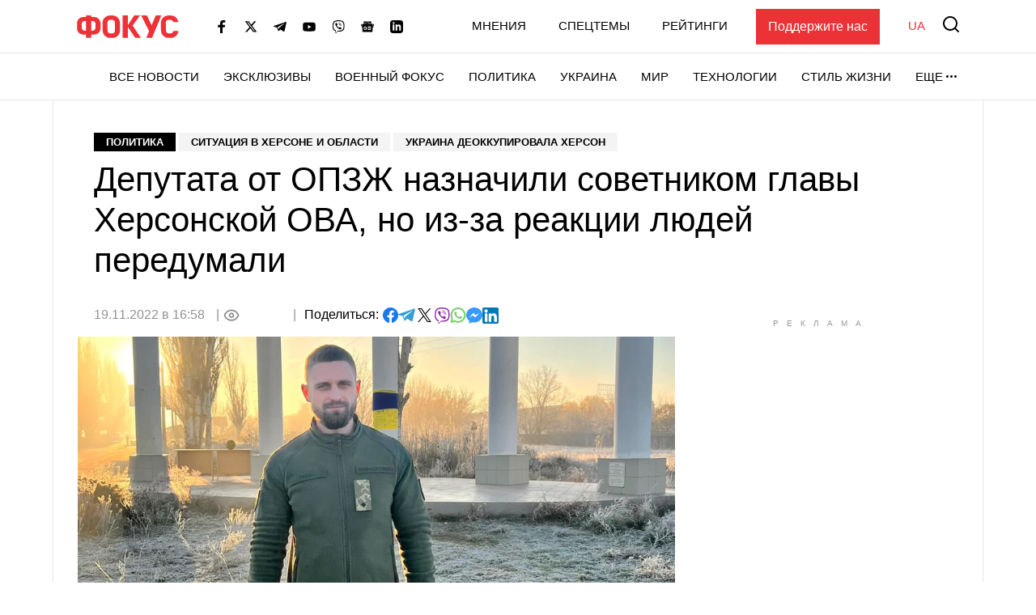

--- FILE ---
content_type: text/html; charset=utf-8
request_url: https://www.google.com/recaptcha/api2/aframe
body_size: 221
content:
<!DOCTYPE HTML><html><head><meta http-equiv="content-type" content="text/html; charset=UTF-8"></head><body><script nonce="wdhdmtoew2-fTEyB15T1Vg">/** Anti-fraud and anti-abuse applications only. See google.com/recaptcha */ try{var clients={'sodar':'https://pagead2.googlesyndication.com/pagead/sodar?'};window.addEventListener("message",function(a){try{if(a.source===window.parent){var b=JSON.parse(a.data);var c=clients[b['id']];if(c){var d=document.createElement('img');d.src=c+b['params']+'&rc='+(localStorage.getItem("rc::a")?sessionStorage.getItem("rc::b"):"");window.document.body.appendChild(d);sessionStorage.setItem("rc::e",parseInt(sessionStorage.getItem("rc::e")||0)+1);localStorage.setItem("rc::h",'1768665437255');}}}catch(b){}});window.parent.postMessage("_grecaptcha_ready", "*");}catch(b){}</script></body></html>

--- FILE ---
content_type: application/javascript; charset=utf-8
request_url: https://fundingchoicesmessages.google.com/f/AGSKWxXNErthkmnIggbkL7crSyzqrKZ99a3dAwayfSwctC7TJfqF0H6zsjmW0Ygrlcxdo4iZQuT6A_OPQf-SaPCHiMZfVQPzpLDdRI2IUQZLcqeEVsrEvD8an82Hez8p4NYNc8tV0HjAkH6joEu-VoQAcfqGiXkeEkWa7ro9-xKLLrqjNZZuuDpMVVEo_EnK/_/controller.ad.-160x600./adframetop./sponslink_,970x90;
body_size: -1291
content:
window['ed87188f-9fbf-4a28-abfa-85a6dd50e278'] = true;

--- FILE ---
content_type: application/javascript; charset=utf-8
request_url: https://fundingchoicesmessages.google.com/f/AGSKWxWVBeBzvGgoRUc15csqpLSOeDEX4WjaTBor_tTDMr639HK0qpnNmIkV7oIlKzvTbLYGA57WG3SBydPLcAN1lc269b1in_STTT74ZLba0EJ78m2iKvejdjAIdNfSKn1KoeRmaB-gyw==?fccs=W251bGwsbnVsbCxudWxsLG51bGwsbnVsbCxudWxsLFsxNzY4NjY1NDM3LDM0MDAwMDAwMF0sbnVsbCxudWxsLG51bGwsW251bGwsWzcsOSw2XSxudWxsLDIsbnVsbCwiZW4iLG51bGwsbnVsbCxudWxsLG51bGwsbnVsbCwxXSwiaHR0cHM6Ly9mb2N1cy51YS9wb2xpdGljcy81Mzc3NjUtZGVwdXRhdGEtb3Qtb3B6emgtbmF6bmFjaGlsaS1zb3ZldG5pa29tLWdsYXZ5LWhlcnNvbnNrb3ktb3ZhLW5vLWl6LXphLXJlYWtjaWktbHl1ZGV5LXBlcmVkdW1hbGkiLG51bGwsW1s4LCJNOWxrelVhWkRzZyJdLFs5LCJlbi1VUyJdLFsxOSwiMiJdLFsxNywiWzBdIl0sWzI0LCIiXSxbMjksImZhbHNlIl1dXQ
body_size: 205
content:
if (typeof __googlefc.fcKernelManager.run === 'function') {"use strict";this.default_ContributorServingResponseClientJs=this.default_ContributorServingResponseClientJs||{};(function(_){var window=this;
try{
var np=function(a){this.A=_.t(a)};_.u(np,_.J);var op=function(a){this.A=_.t(a)};_.u(op,_.J);op.prototype.getWhitelistStatus=function(){return _.F(this,2)};var pp=function(a){this.A=_.t(a)};_.u(pp,_.J);var qp=_.Zc(pp),rp=function(a,b,c){this.B=a;this.j=_.A(b,np,1);this.l=_.A(b,_.Nk,3);this.F=_.A(b,op,4);a=this.B.location.hostname;this.D=_.Dg(this.j,2)&&_.O(this.j,2)!==""?_.O(this.j,2):a;a=new _.Og(_.Ok(this.l));this.C=new _.bh(_.q.document,this.D,a);this.console=null;this.o=new _.jp(this.B,c,a)};
rp.prototype.run=function(){if(_.O(this.j,3)){var a=this.C,b=_.O(this.j,3),c=_.dh(a),d=new _.Ug;b=_.fg(d,1,b);c=_.C(c,1,b);_.hh(a,c)}else _.eh(this.C,"FCNEC");_.lp(this.o,_.A(this.l,_.Ae,1),this.l.getDefaultConsentRevocationText(),this.l.getDefaultConsentRevocationCloseText(),this.l.getDefaultConsentRevocationAttestationText(),this.D);_.mp(this.o,_.F(this.F,1),this.F.getWhitelistStatus());var e;a=(e=this.B.googlefc)==null?void 0:e.__executeManualDeployment;a!==void 0&&typeof a==="function"&&_.Qo(this.o.G,
"manualDeploymentApi")};var sp=function(){};sp.prototype.run=function(a,b,c){var d;return _.v(function(e){d=qp(b);(new rp(a,d,c)).run();return e.return({})})};_.Rk(7,new sp);
}catch(e){_._DumpException(e)}
}).call(this,this.default_ContributorServingResponseClientJs);
// Google Inc.

//# sourceURL=/_/mss/boq-content-ads-contributor/_/js/k=boq-content-ads-contributor.ContributorServingResponseClientJs.en_US.M9lkzUaZDsg.es5.O/d=1/exm=ad_blocking_detection_executable,kernel_loader,loader_js_executable,web_iab_tcf_v2_signal_executable/ed=1/rs=AJlcJMzanTQvnnVdXXtZinnKRQ21NfsPog/m=cookie_refresh_executable
__googlefc.fcKernelManager.run('\x5b\x5b\x5b7,\x22\x5b\x5bnull,\\\x22focus.ua\\\x22,\\\x22AKsRol9Wnvu0Y93UVtqrU-igYt966oNbmowxnwEvPk3iaJ9JYm67-b6wbA8lvp_Pg1KN3v4St5Lnqg5Pep_FxIdvbuEs5vg3b_cJNcko2UYrUg2C2wfdknaG7uwt834e2GCVKsELhQyOYy5doyPcagrclrADeUQefA\\\\u003d\\\\u003d\\\x22\x5d,null,\x5b\x5bnull,null,null,\\\x22https:\/\/fundingchoicesmessages.google.com\/f\/AGSKWxWGwdcoSC-nbx7N-SC5d49Yy1T8fFqWSPfdv4o3QMvbvBiCdbVu0sxmshL2KTw4ICALi7-ZjD2giOsBQXdmal7eUHCHGPg7C8PIrAWmkrb3yotOi9bDC-uJW0WJp1tB6EORhdvz_g\\\\u003d\\\\u003d\\\x22\x5d,null,null,\x5bnull,null,null,\\\x22https:\/\/fundingchoicesmessages.google.com\/el\/AGSKWxU0eXnL7TxxRbKx3susY2lNI10vYAcYaXvkevGX7Mz0XW6NfA0Jrv15koqBzYd1N9KJ-N2ekrYr7ORcrSWgL_FJdlb4xXwV46hOuQXimfWyVU_p9bobZ9SZNlCNAbqeBQ0cPPKx6Q\\\\u003d\\\\u003d\\\x22\x5d,null,\x5bnull,\x5b7,9,6\x5d,null,2,null,\\\x22en\\\x22,null,null,null,null,null,1\x5d,null,\\\x22Privacy and cookie settings\\\x22,\\\x22Close\\\x22,null,null,null,\\\x22Managed by Google. Complies with IAB TCF. CMP ID: 300\\\x22\x5d,\x5b3,1\x5d\x5d\x22\x5d\x5d,\x5bnull,null,null,\x22https:\/\/fundingchoicesmessages.google.com\/f\/AGSKWxUqKp1s7hzOz5LEcQkFyY9dsAbS5iDPWxfw9_Tu7AKqIU1CcqTzLcfQvrRL3sE15mNTvbVS3MoJ6kF2wfBPxdH5Ygkc-iKYWJ43Bm8X1S9R0r7HXAdjDdORry7BxzrG2fAwGkXG6A\\u003d\\u003d\x22\x5d\x5d');}